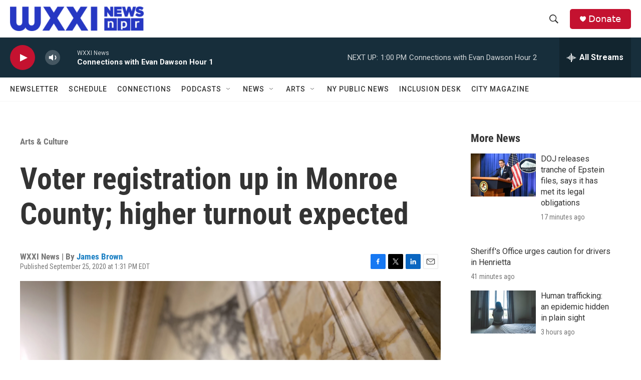

--- FILE ---
content_type: text/html; charset=utf-8
request_url: https://www.google.com/recaptcha/api2/aframe
body_size: 266
content:
<!DOCTYPE HTML><html><head><meta http-equiv="content-type" content="text/html; charset=UTF-8"></head><body><script nonce="bUqFOF47doCaOdXx3v78gw">/** Anti-fraud and anti-abuse applications only. See google.com/recaptcha */ try{var clients={'sodar':'https://pagead2.googlesyndication.com/pagead/sodar?'};window.addEventListener("message",function(a){try{if(a.source===window.parent){var b=JSON.parse(a.data);var c=clients[b['id']];if(c){var d=document.createElement('img');d.src=c+b['params']+'&rc='+(localStorage.getItem("rc::a")?sessionStorage.getItem("rc::b"):"");window.document.body.appendChild(d);sessionStorage.setItem("rc::e",parseInt(sessionStorage.getItem("rc::e")||0)+1);localStorage.setItem("rc::h",'1769793788751');}}}catch(b){}});window.parent.postMessage("_grecaptcha_ready", "*");}catch(b){}</script></body></html>